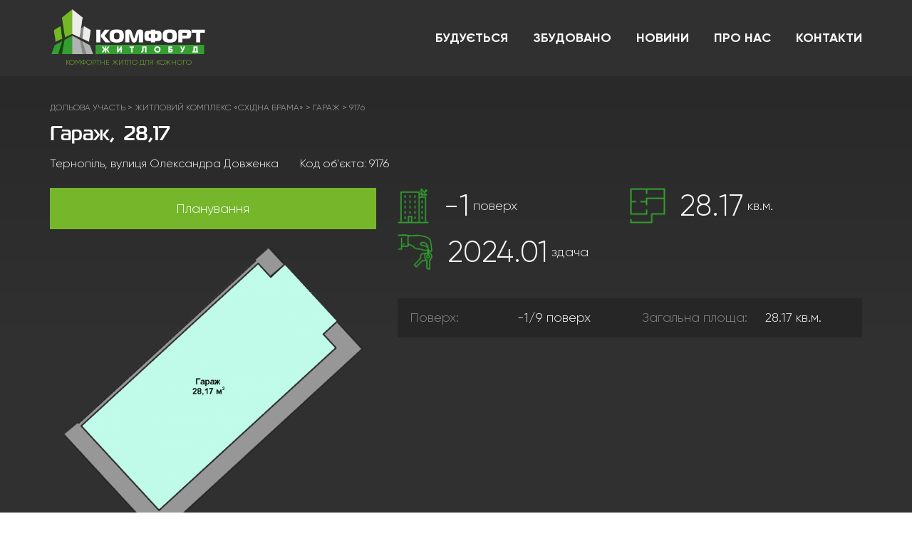

--- FILE ---
content_type: text/html; charset=UTF-8
request_url: https://komfort-zhytlobud.com/realty_share/garazh-28-17/
body_size: 8763
content:
<!DOCTYPE html>
<!--[if lt IE 7 ]><html class="ie ie6" lang="uk"> <![endif]-->
<!--[if IE 7 ]><html class="ie ie7" lang="uk"> <![endif]-->
<!--[if IE 8 ]><html class="ie ie8" lang="uk"> <![endif]-->
<!--[if (gte IE 9)|!(IE)]><!--><html lang="uk"> <!--<![endif]-->
<head>
	<meta charset="UTF-8">
	<meta http-equiv="X-UA-Compatible" content="IE=edge">
	<meta name="viewport" content="width=device-width, initial-scale=1">

<link rel="shortcut icon" href="https://komfort-zhytlobud.com/wp-content/uploads/2018/12/favicon.png" />
<title>Гараж, 28,17 &#8211; Комфорт Житлобуд</title>
<meta name='robots' content='max-image-preview:large' />
<!-- Google Tag Manager -->
<script>(function(w,d,s,l,i){w[l]=w[l]||[];w[l].push({'gtm.start':
new Date().getTime(),event:'gtm.js'});var f=d.getElementsByTagName(s)[0],
j=d.createElement(s),dl=l!='dataLayer'?'&l='+l:'';j.async=true;j.src=
'https://www.googletagmanager.com/gtm.js?id='+i+dl;f.parentNode.insertBefore(j,f);
})(window,document,'script','dataLayer','GTM-WNVHRB2');</script>
<!-- End Google Tag Manager --><link rel='dns-prefetch' href='//ajax.googleapis.com' />
<link rel='dns-prefetch' href='//cdn.jsdelivr.net' />
<link rel='dns-prefetch' href='//www.google.com' />
<link rel='dns-prefetch' href='//s.w.org' />
<link rel="alternate" type="application/rss+xml" title="Комфорт Житлобуд &raquo; стрічка" href="https://komfort-zhytlobud.com/feed/" />
<link rel="alternate" type="application/rss+xml" title="Комфорт Житлобуд &raquo; Канал коментарів" href="https://komfort-zhytlobud.com/comments/feed/" />
		<script type="text/javascript">
			window._wpemojiSettings = {"baseUrl":"https:\/\/s.w.org\/images\/core\/emoji\/13.0.1\/72x72\/","ext":".png","svgUrl":"https:\/\/s.w.org\/images\/core\/emoji\/13.0.1\/svg\/","svgExt":".svg","source":{"concatemoji":"https:\/\/komfort-zhytlobud.com\/wp-includes\/js\/wp-emoji-release.min.js?ver=5.7.2"}};
			!function(e,a,t){var n,r,o,i=a.createElement("canvas"),p=i.getContext&&i.getContext("2d");function s(e,t){var a=String.fromCharCode;p.clearRect(0,0,i.width,i.height),p.fillText(a.apply(this,e),0,0);e=i.toDataURL();return p.clearRect(0,0,i.width,i.height),p.fillText(a.apply(this,t),0,0),e===i.toDataURL()}function c(e){var t=a.createElement("script");t.src=e,t.defer=t.type="text/javascript",a.getElementsByTagName("head")[0].appendChild(t)}for(o=Array("flag","emoji"),t.supports={everything:!0,everythingExceptFlag:!0},r=0;r<o.length;r++)t.supports[o[r]]=function(e){if(!p||!p.fillText)return!1;switch(p.textBaseline="top",p.font="600 32px Arial",e){case"flag":return s([127987,65039,8205,9895,65039],[127987,65039,8203,9895,65039])?!1:!s([55356,56826,55356,56819],[55356,56826,8203,55356,56819])&&!s([55356,57332,56128,56423,56128,56418,56128,56421,56128,56430,56128,56423,56128,56447],[55356,57332,8203,56128,56423,8203,56128,56418,8203,56128,56421,8203,56128,56430,8203,56128,56423,8203,56128,56447]);case"emoji":return!s([55357,56424,8205,55356,57212],[55357,56424,8203,55356,57212])}return!1}(o[r]),t.supports.everything=t.supports.everything&&t.supports[o[r]],"flag"!==o[r]&&(t.supports.everythingExceptFlag=t.supports.everythingExceptFlag&&t.supports[o[r]]);t.supports.everythingExceptFlag=t.supports.everythingExceptFlag&&!t.supports.flag,t.DOMReady=!1,t.readyCallback=function(){t.DOMReady=!0},t.supports.everything||(n=function(){t.readyCallback()},a.addEventListener?(a.addEventListener("DOMContentLoaded",n,!1),e.addEventListener("load",n,!1)):(e.attachEvent("onload",n),a.attachEvent("onreadystatechange",function(){"complete"===a.readyState&&t.readyCallback()})),(n=t.source||{}).concatemoji?c(n.concatemoji):n.wpemoji&&n.twemoji&&(c(n.twemoji),c(n.wpemoji)))}(window,document,window._wpemojiSettings);
		</script>
		<style type="text/css">
img.wp-smiley,
img.emoji {
	display: inline !important;
	border: none !important;
	box-shadow: none !important;
	height: 1em !important;
	width: 1em !important;
	margin: 0 .07em !important;
	vertical-align: -0.1em !important;
	background: none !important;
	padding: 0 !important;
}
</style>
	<link rel='stylesheet' id='theme-style-css'  href='https://komfort-zhytlobud.com/wp-content/themes/theme/style.css?ver=1.4.6.8' type='text/css' media='all' />
<link rel='stylesheet' id='theme-child-css'  href='https://komfort-zhytlobud.com/wp-content/themes/theme-child/style.css?ver=1.1.5' type='text/css' media='all' />
<link rel='stylesheet' id='theme-child-custom-style-css'  href='https://komfort-zhytlobud.com/wp-content/uploads/customizer-css/theme-child-custom-style.css?ver=2296' type='text/css' media='all' />
<script type='text/javascript' src='https://ajax.googleapis.com/ajax/libs/jquery/1.12.4/jquery.min.js' id='jquery-js'></script>
<script type='text/javascript' defer src='https://www.google.com/recaptcha/api.js?hl=uk&#038;ver=5.7.2' id='tml-recaptcha-api-js'></script>
<script type='text/javascript' defer src='https://komfort-zhytlobud.com/wp-content/plugins/theme-my-login/modules/themed-profiles/themed-profiles.js?ver=5.7.2' id='tml-themed-profiles-js'></script>
<link rel="https://api.w.org/" href="https://komfort-zhytlobud.com/wp-json/" /><link rel="EditURI" type="application/rsd+xml" title="RSD" href="https://komfort-zhytlobud.com/xmlrpc.php?rsd" />
<link rel="wlwmanifest" type="application/wlwmanifest+xml" href="https://komfort-zhytlobud.com/wp-includes/wlwmanifest.xml" /> 
<meta name="generator" content="WordPress 5.7.2" />
<link rel="canonical" href="https://komfort-zhytlobud.com/realty_share/garazh-28-17/" />
<link rel='shortlink' href='https://komfort-zhytlobud.com/?p=9176' />
<link rel="alternate" type="application/json+oembed" href="https://komfort-zhytlobud.com/wp-json/oembed/1.0/embed?url=https%3A%2F%2Fkomfort-zhytlobud.com%2Frealty_share%2Fgarazh-28-17%2F" />
<link rel="alternate" type="text/xml+oembed" href="https://komfort-zhytlobud.com/wp-json/oembed/1.0/embed?url=https%3A%2F%2Fkomfort-zhytlobud.com%2Frealty_share%2Fgarazh-28-17%2F&#038;format=xml" />
<style type="text/css">.recentcomments a{display:inline !important;padding:0 !important;margin:0 !important;}</style><!-- Global site tag (gtag.js) - Google Analytics -->
<script async src="https://www.googletagmanager.com/gtag/js?id=UA-130518487-2"></script>
<script>
  window.dataLayer = window.dataLayer || [];
  function gtag(){dataLayer.push(arguments);}
  gtag('js', new Date());

  gtag('config', 'UA-130518487-2');
</script>
<!-- Facebook Pixel Code -->
<script>
  !function(f,b,e,v,n,t,s)
  {if(f.fbq)return;n=f.fbq=function(){n.callMethod?
  n.callMethod.apply(n,arguments):n.queue.push(arguments)};
  if(!f._fbq)f._fbq=n;n.push=n;n.loaded=!0;n.version='2.0';
  n.queue=[];t=b.createElement(e);t.async=!0;
  t.src=v;s=b.getElementsByTagName(e)[0];
  s.parentNode.insertBefore(t,s)}(window, document,'script',
  'https://connect.facebook.net/en_US/fbevents.js');
  fbq('init', '1274826135999457');
  fbq('track', 'PageView');
</script>
<noscript><img height="1" width="1" style="display:none"
  src="https://www.facebook.com/tr?id=1274826135999457&ev=PageView&noscript=1"
/></noscript>
<!-- End Facebook Pixel Code -->
<!-- BEGIN ExactMetrics v5.3.10 Universal Analytics - https://exactmetrics.com/ -->
<script>
(function(i,s,o,g,r,a,m){i['GoogleAnalyticsObject']=r;i[r]=i[r]||function(){
	(i[r].q=i[r].q||[]).push(arguments)},i[r].l=1*new Date();a=s.createElement(o),
	m=s.getElementsByTagName(o)[0];a.async=1;a.src=g;m.parentNode.insertBefore(a,m)
})(window,document,'script','https://www.google-analytics.com/analytics.js','ga');
  ga('create', 'UA-130518487-2', 'auto');
  ga('send', 'pageview');
</script>
<!-- END ExactMetrics Universal Analytics -->
<link id="font-roboto-css" href="https://fonts.googleapis.com/css?family=Roboto:100,100i,300,300i,400,400i,500,500i,700,700i,900,900i&amp;subset=cyrillic" rel="stylesheet" type='text/css' media='all'></head>	
<body class="realty_share-template-default single single-realty_share postid-9176 role-">
<!-- Google Tag Manager (noscript) -->
<noscript><iframe src="https://www.googletagmanager.com/ns.html?id=GTM-WNVHRB2"
height="0" width="0" style="display:none;visibility:hidden"></iframe></noscript>
<!-- End Google Tag Manager (noscript) --><!-- Load Facebook SDK for JavaScript -->
<div id="fb-root"></div>
<script>
  window.fbAsyncInit = function() {
    FB.init({
      xfbml            : true,
      version          : 'v4.0'
    });
  };

  (function(d, s, id) {
  var js, fjs = d.getElementsByTagName(s)[0];
  if (d.getElementById(id)) return;
  js = d.createElement(s); js.id = id;
  js.src = 'https://connect.facebook.net/ru_RU/sdk/xfbml.customerchat.js';
  fjs.parentNode.insertBefore(js, fjs);
}(document, 'script', 'facebook-jssdk'));</script>

<!-- Your customer chat code -->
<div class="fb-customerchat"
  attribution=setup_tool
  page_id="528494584292552"
  theme_color="#74b12e"
  logged_in_greeting="Доброго дня! На скільки кімнат Ви шукаєте квартиру?"
  logged_out_greeting="Доброго дня! На скільки кімнат Ви шукаєте квартиру?">
</div><div class="mobile-menu">
	<div class="mobile-menu-wrapper mobile-menu-slide">
		<div class="mobile-menu-container">
					<div class="menu-wrapper nav-mobile-wrapper">
				
			<nav class="nav-main"><ul id="menu-golovne-menyu-1" class="menu link-decoration"><li class="menu-item menu-item-type-post_type menu-item-object-page menu-item-6515 items-has-images-left_media"><a href="https://komfort-zhytlobud.com/current-projects/" link-item-id="6515"><span>Будується</span></a></li>
<li class="menu-item menu-item-type-post_type menu-item-object-page menu-item-6483 items-has-images-left_media"><a href="https://komfort-zhytlobud.com/realty_done/" link-item-id="6483"><span>Збудовано</span></a></li>
<li class="menu-item menu-item-type-post_type menu-item-object-page menu-item-6481 items-has-images-left_media"><a href="https://komfort-zhytlobud.com/blog/" link-item-id="6481"><span>Новини</span></a></li>
<li class="menu-item menu-item-type-post_type menu-item-object-page menu-item-6485 items-has-images-left_media"><a href="https://komfort-zhytlobud.com/about/" link-item-id="6485"><span>Про нас</span></a></li>
<li class="menu-item menu-item-type-post_type menu-item-object-page menu-item-6484 items-has-images-left_media"><a href="https://komfort-zhytlobud.com/contact/" link-item-id="6484"><span>Контакти</span></a></li>
</ul></nav>																		
																														
									</div>
				</div>
	</div>
	<div class="mobile-menu-overlay"></div>
</div>
<div id="main-wrapper" class="wrapper style-skin-1">
	<div class="header-sticky-spacer absolute"></div>			<header class="site-header main-header menu-type-standard-menu sticky style-skin-1">
								<div class="main-section">
			<div class="container">

			<div class="site-header-wrapper">
				
								
				<div class="logo-column">
										<a href="https://komfort-zhytlobud.com" class="header-logo logo-image logo">
						<img width="700" height="202" src="https://komfort-zhytlobud.com/wp-content/uploads/2018/12/logo4.png" class="logo-img" alt="Комфорт Житлобуд – Забудовник" title="Комфорт Житлобуд">						<div class="logo-caption hide-on-sticky-header">КОМФОРТНЕ ЖИТЛО ДЛЯ КОЖНОГО</div>					</a>
									</div><!-- .logo-column -->
				
								<div class="menu-column">
				
										<div class="menu-wrapper nav-main-wrapper is-menu-bar">
						<nav id="nav-main" class="nav-main hide-on-mobile"><ul id="menu-golovne-menyu-1" class="menu link-decoration"><li class="menu-item menu-item-type-post_type menu-item-object-page menu-item-6515 items-has-images-left_media"><a href="https://komfort-zhytlobud.com/current-projects/" link-item-id="6515"><span>Будується</span></a></li>
<li class="menu-item menu-item-type-post_type menu-item-object-page menu-item-6483 items-has-images-left_media"><a href="https://komfort-zhytlobud.com/realty_done/" link-item-id="6483"><span>Збудовано</span></a></li>
<li class="menu-item menu-item-type-post_type menu-item-object-page menu-item-6481 items-has-images-left_media"><a href="https://komfort-zhytlobud.com/blog/" link-item-id="6481"><span>Новини</span></a></li>
<li class="menu-item menu-item-type-post_type menu-item-object-page menu-item-6485 items-has-images-left_media"><a href="https://komfort-zhytlobud.com/about/" link-item-id="6485"><span>Про нас</span></a></li>
<li class="menu-item menu-item-type-post_type menu-item-object-page menu-item-6484 items-has-images-left_media"><a href="https://komfort-zhytlobud.com/contact/" link-item-id="6484"><span>Контакти</span></a></li>
</ul></nav><!-- .main-navigation -->
						
																		
																								<div class="menu-bar hide-on-screen"><span class="ham"></span></div>
																		
												
					</div>
						
				</div><!-- .menu-column -->
								
								
			</div><!-- .site-header-wrapper -->
			
			</div>
			</div>
						
				</header><!-- .site-header -->
<content class="page-content single-content single-realty_share-content type-1">
<div class="heading-section">
		<div class="breadcrumbs link-decoration">
		<div class="container">
<a href="https://komfort-zhytlobud.com/realty_share">Дольова участь</a>
<span class="list-categories"><span class="breadcrumbs-arrow"> &gt; </span>
	<a href="https://komfort-zhytlobud.com/realty_share_category/zhytlovyj-kompleks-zoloti-vorota/" title="ЖК «СХІДНА БРАМА» – зданий в експлуатацію житловий комплекс комфорт-класу на вулиці Довженка, у східній частині Тернополя. У цьому ЖК передбачається будівництво дев&#039;ятиповерхового будинку з додатковим утепленням
та поквартирним індивідуальним опаленням. На цокольному поверсі розміщуваються гаражі та комерційні приміщення. Продумане планування одно- та двокімнатних квартир гарантує його жителям комфортне та якісне проживанням. Закрита впорядкована прибудинкова територія є прекрасним місцем розташування дитячого майданчика, паркування автомобілів та зони відпочинку. Вдале розташування об&#039;єкта дозволяє його жителям легко та швидко дістатися в будь-яку частину міста. У районі розміщення ЖК розвинена значна інфраструктура - поруч школа, дитячий садок, церква, тролейбусна та автобусна зупинки.
У будівництві ЖК «СХІДНА БРАМА» поєднано якісні технології будівництва, продумане планування квартир
та зручне розташування, що дає мешканцям ЖК можливість завжди зберігати хороший настрій
і сповна насолодитися комфортним та приємним проживанням.">ЖИТЛОВИЙ КОМПЛЕКС «СХІДНА БРАМА»</a><span class="breadcrumbs-arrow"> > </span>
</span>
<span class="list-categories"><span class="breadcrumbs-arrow"> &gt; </span>
	<a href="https://komfort-zhytlobud.com/realty_share_type/share-garage/">Гараж</a><span class="breadcrumbs-arrow"> > </span>
</span>
<script>
	var string = document.referrer;
	if (string.indexOf('?') > -1){
    document.write('<span class="breadcrumbs-arrow"> &gt; </span><a href="' + string + '">Результати пошуку</a>');
	}
</script>
<span class="breadcrumbs-arrow"> &gt; </span>9176		</div>
	</div>
	<div class="title-section">
		<div class="container">
		<div class="row">
		<div class="title-section-container">
						<div class="title-column">
				<h1 class="wp-page-title container text-left">Гараж, 28,17</h1>									<div class="sub-title">
					<span class="address">Тернопіль, вулиця Олександра Довженка</span>					<span class="sku">Код об'єкта: 9176</span>					</div>
							</div>
									
		</div>
		</div>
		</div>
	</div>
</div><!-- heading-section end -->
<div class="gallery-and-content-section">
	<div class="container">
		<div class="row">
			<div class="col-sm-5 gallery-column single-realty-gallery">
<script type="text/javascript">
jQuery(document).ready(function($) {

/* Lightslider */
var slider = $(".single-realty_share-lightslider").lightSlider({
item:1,
enableDrag:false,
slideMargin:0,
responsive : [
            {
                breakpoint:768,
                settings: {
                    item:1,
                    slideMove:1,
                  }
            }
         ]
});
//Go to Panoramas
$('.single-realty_share-lightslider').each(function() {
	
	var TourItems = $('.single-realty_share-lightslider .slide.tour').length;
	var VideoItems = $('.single-realty_share-lightslider .slide.video').length;
	var PanoramaItems = $('.single-realty_share-lightslider .slide.panorama').length;
	var PhotoItems = $('.single-realty_share-lightslider .slide.photo').length;
	
		$('.go-tour').click(function(){
			slider.goToSlide(0);    
		});
		$('.go-video').click(function(){
			slider.goToSlide(TourItems);    
		});
		$('.go-panorama').click(function(){
			slider.goToSlide(TourItems+VideoItems);    
		});
		$('.go-photo').click(function(){
			slider.goToSlide(TourItems+VideoItems+PanoramaItems);    
		});
});
// lightGallery
$('.photo-lightgallery').lightGallery({
    selector: '.lightbox-image',
	thumbnail:true,
	download:false,
	share:false,
	addClass: 'lg-skin-kalium-default',

});
$('.tour-lightgallery').lightGallery({
    selector: '.lightbox-tour',
	thumbnail:false,
	download:false,
	share:false,
	addClass: 'lg-skin-kalium-default tour',

});
$('.video-lightgallery').lightGallery({
    selector: '.lightbox-video',
	thumbnail:false,
	download:false,
	share:false,
	addClass: 'lg-skin-kalium-default',

});

});
</script><ul class="gallery-buttons none-list">




	<li class="photo gallery-button go-photo go-to">
		<span>Планування</span>
	</li>
</ul><!-- gallery-buttons end -->
	
<div class="slider-section no-bullets photo-lightgallery">
	<ul class="slider none-list clearfix equal-items video-lightgallery single-realty_share-lightslider">





    <li class="slide item photo photo-lightgallery">
		<div class="image-placeholder quadratic png"><img width="1200" height="1200" data-src="https://komfort-zhytlobud.com/wp-content/uploads/2019/08/Garazh_1_1-1200x1200.png" data-srcset="https://komfort-zhytlobud.com/wp-content/uploads/2019/08/Garazh_1_1-1200x1200.png 1200w, https://komfort-zhytlobud.com/wp-content/uploads/2019/08/Garazh_1_1-200x200.png 200w, https://komfort-zhytlobud.com/wp-content/uploads/2019/08/Garazh_1_1-500x500.png 500w, https://komfort-zhytlobud.com/wp-content/uploads/2019/08/Garazh_1_1-768x769.png 768w, https://komfort-zhytlobud.com/wp-content/uploads/2019/08/Garazh_1_1-150x150.png 150w, https://komfort-zhytlobud.com/wp-content/uploads/2019/08/Garazh_1_1-100x100.png 100w, https://komfort-zhytlobud.com/wp-content/uploads/2019/08/Garazh_1_1.png 1241w" sizes="(max-width: 1200px) 100vw, 1200px" title="" alt="План об'єкта Гараж, 28,17" class="img-quadratic lazyload"></div>		<a href="https://komfort-zhytlobud.com/wp-content/uploads/2019/08/Garazh_1_1.png" class="box-link lightbox-image" data-srcset="https://komfort-zhytlobud.com/wp-content/uploads/2019/08/Garazh_1_1.png 1241w, https://komfort-zhytlobud.com/wp-content/uploads/2019/08/Garazh_1_1-200x200.png 200w, https://komfort-zhytlobud.com/wp-content/uploads/2019/08/Garazh_1_1-500x500.png 500w, https://komfort-zhytlobud.com/wp-content/uploads/2019/08/Garazh_1_1-768x769.png 768w, https://komfort-zhytlobud.com/wp-content/uploads/2019/08/Garazh_1_1-1200x1200.png 1200w, https://komfort-zhytlobud.com/wp-content/uploads/2019/08/Garazh_1_1-150x150.png 150w, https://komfort-zhytlobud.com/wp-content/uploads/2019/08/Garazh_1_1-100x100.png 100w" data-sizes="(max-width: 1241px) 100vw, 1241px" data-sub-html="Тернопіль, вулиця Олександра Довженка. Код: 9176">
			<div class="thumb" style="display:none;"><img src="https://komfort-zhytlobud.com/wp-content/uploads/2019/08/Garazh_1_1-100x100.png" width="0px" height="0px" alt="Мініатюра об'єкта Гараж, 28,17"/></div>
						<i class="icon-basic-magnifier-plus"></i>
		</a>
	</li>
	</ul><!-- slider end -->
</div>
<script type="text/javascript">
// Set active item in Gallery-buttons
jQuery(document).ready(function($) {
$('.gallery-buttons .go-tour').click( function () {
		$('.gallery-buttons .go-to').removeClass("active");
		$(this).addClass("active");
});
$('.gallery-buttons .go-video').click( function () {
		$('.gallery-buttons .go-to').removeClass("active");
		$(this).addClass("active");
});
$('.gallery-buttons .go-panorama').click( function () {
		$('.gallery-buttons .go-to').removeClass("active");
		$(this).addClass("active");
});
$('.gallery-buttons .go-photo').click( function () {
		$('.gallery-buttons .go-to').removeClass("active");
		$(this).addClass("active");
});

$('.single-realty-gallery .lSPrev').click( function () {
	if($('.single-realty-gallery .slider .slide.tour.active').length > 0) {
		$('.gallery-buttons .go-to').removeClass("active");
		$('.gallery-buttons .go-tour').addClass("active");
	}
	if($('.single-realty-gallery .slider .slide.video.active').length > 0) {
		$('.gallery-buttons .go-to').removeClass("active");
		$('.gallery-buttons .go-video').addClass("active");
	}
	if($('.single-realty-gallery .slider .slide.panorama.active').length > 0) {
		$('.gallery-buttons .go-to').removeClass("active");
		$('.gallery-buttons .go-panorama').addClass("active");
	}
	if($('.single-realty-gallery .slider .slide.photo.active').length > 0) {
		$('.gallery-buttons .go-to').removeClass("active");
		$('.gallery-buttons .go-photo').addClass("active");
	}

});

$('.single-realty-gallery .lSNext').click( function () {
	if($('.single-realty-gallery .slider .slide.tour.active').length > 0) {
		$('.gallery-buttons .go-to').removeClass("active");
		$('.gallery-buttons .go-tour').addClass("active");
	}
	if($('.single-realty-gallery .slider .slide.video.active').length > 0) {
		$('.gallery-buttons .go-to').removeClass("active");
		$('.gallery-buttons .go-video').addClass("active");
	}
	if($('.single-realty-gallery .slider .slide.panorama.active').length > 0) {
		$('.gallery-buttons .go-to').removeClass("active");
		$('.gallery-buttons .go-panorama').addClass("active");
	}
	if($('.single-realty-gallery .slider .slide.photo.active').length > 0) {
		$('.gallery-buttons .go-to').removeClass("active");
		$('.gallery-buttons .go-photo').addClass("active");
	}

});
});
</script>			</div>
			<div class="col-sm-7 content-column">
<ul class="realty-details none-list clearfix">
		<li class="floor col-sm-6"><div class="icon"><div class="image-placeholder png"><img data-src="/images/icon/icon-apartment2.png" width="auto" height="100%" class="lazyload" alt="Значок поверх" /></div></div><span>-1</span> поверх</li>		<li class="square col-sm-6"><div class="icon"><div class="image-placeholder png"><img data-src="/images/icon/icon-plan2.png" width="auto" height="100%" class="lazyload" alt="Значок площа" /></div></div><span>28.17</span> кв.м.</li>	<li class="construction-end col-sm-6"><div class="icon"><div class="image-placeholder png"><img data-src="/images/icon/icon-key2.png" width="auto" height="100%" class="lazyload" alt="Значок дата здачі" /></div></div><span>2024.01</span> здача</li></ul>
	
<ul class="realty-info none-list clearfix">
		<li class="floor"><label>Поверх:</label> <span>-1/9</span> поверх</li>		<li class="square"><label>Загальна площа:</label> <span>28.17</span> кв.м.</li>			</ul>

					</div>
		</div>
	</div>
</div><!-- gallery-and-content-section end -->

<div class="content-section">
	<div class="container">
		<div class="row">
			<div class="content-column col-sm-8 clearfix">
<div class="floor-planes">
	<h3>План поверху</h3>
	<ul class="floors none-list">


	</ul>
</div>

			</div>
		</div>
	
	</div>
</div><!-- content-section section end -->


<!-- bottom section -->


</content><!-- .content-area -->

	<footer id="footer" class="site-footer main-footer sticky style-skin-2">
			<section  class="footer-widgets content-section none-vertical-container none-background">
		
								<div class="section-inner">		
								<div class="section-container container">
											<div class="row section-row vertical-align-middle">
										<div class="col-sm-5 column">
							<div class="column-inner">
						<div class="text-holder link-decoration">
	<p>«КОМФОРТ ЖИТЛОБУД» &#8211; втілює у реальність мрії кожного.</p>
</div>
							</div>
						</div>
												<div class="col-sm-2 column">
							<div class="column-inner">
						<a href="https://komfort-zhytlobud.com" class="footer-logo logo-image img-link" >
	<img width="500" height="408" src="https://komfort-zhytlobud.com/wp-content/uploads/2019/02/logo_footer-500x408.png" class="logo-img" alt="Комфорт Житлобуд – Забудовник" title="Комфорт Житлобуд">	</a>
							</div>
						</div>
												<div class="col-sm-3 column">
							<div class="column-inner">
						<div class="text-holder link-decoration">
	<p><span class="address-format">м. Тернопіль, вул. Чумацька, буд. 27, офіс 13<br />
</span><span class="phone-format">068 223 66 77, 068 623 23 65</span></p>
</div>
							</div>
						</div>
												<div class="col-sm-2 column">
							<div class="column-inner">
						<div class="text-holder link-decoration">
	<p style="text-align: right;"><span class="social-networks rounded"><span class="social-item"><a href="https://www.facebook.com/komfortzhytlobud/" target="_blank" class="facebook link-decoration-none" title="Facebook"><i class="fa fa-facebook" aria-hidden="true"></i><span class="name">Facebook</span></a></span><span class="social-item"><a href="https://www.instagram.com/komfort_zhytlobud/" target="_blank" class="instagram link-decoration-none" title="Instagram"><i class="fa fa-instagram" aria-hidden="true"></i><span class="name">Instagram</span></a></span><span class="social-item"><a href="mailto:komfortzhytlobud@gmail.com" target="_blank" class="email link-decoration-none" title="Email"><i class="fa fa-envelope-o" aria-hidden="true"></i><span class="name">Email</span></a></span></span></p>
</div>
							</div>
						</div>
										</div>
							
						</div> 			
						</div>
		</section>
					<section  class="footer-bottom footer-bottom-section content-section none-vertical-container none-background style-skin-3">
		
								<div class="section-inner">		
								<div class="section-container container">
											<div class="row section-row">
										<div class="col-sm-6 column">
							<div class="column-inner">
						<div class="text-holder link-decoration">
	<span class="site-title link-decoration">© <a href="https://komfort-zhytlobud.com">Комфорт Житлобуд</a>, 2025</span>
</div>
							</div>
						</div>
												<div class="col-sm-6 column">
							<div class="column-inner">
						<div class="text-holder link-decoration">
	<p style="text-align: right;">Created by <a href="http://ryslan.com/" target="_blank" rel="nofollow" class="site-developer link-decoration">Ryslan.com</a></p>
</div>
							</div>
						</div>
										</div>
							
						</div> 			
						</div>
		</section>
				</footer><!-- .site-footer -->
	<div class="footer-sticky-spacer"></div>

</div><!-- .Wrapper end -->

<a href="#top" class="go-to-top"><i class="icon-arrows-slim-down"></i></a>


<!-- Show sticky header on devices -->
<script type="text/javascript">
</script>
	<!-- Schema BreadcrumbList -->
<script type="application/ld+json">
{
"@context": "http://schema.org",
"@type": "BreadcrumbList",
"itemListElement":
[
{
"@type": "ListItem",
"position": 1,
"item":
	{
	"@id": "https://komfort-zhytlobud.com",
	"name": "komfort-zhytlobud.com"
	}
}
	,{
"@type": "ListItem",
"position": 2,
"item":
	{
	"@id": "https://komfort-zhytlobud.com/realty_share/garazh-28-17/",
	"name": "Гараж, 28,17"
	}
}
	]
}
    </script>
	<link rel='stylesheet' id='lightgallery-style-css'  href='https://cdnjs.cloudflare.com/ajax/libs/lightgallery/1.6.10/css/lightgallery.min.css' type='text/css' media='all' />
<link rel='stylesheet' id='lightslider-style-css'  href='https://cdnjs.cloudflare.com/ajax/libs/lightslider/1.1.6/css/lightslider.min.css' type='text/css' media='all' />
<script type='text/javascript' defer src='https://cdn.jsdelivr.net/npm/lazysizes@4.0.4/lazysizes.min.js' id='lazyload-js-js'></script>
<script type='text/javascript' defer src='https://komfort-zhytlobud.com/wp-content/themes/theme/assets/js/main.min.js?ver=1.2.9' id='main-js-js'></script>
<script type='text/javascript' defer src='https://cdnjs.cloudflare.com/ajax/libs/lightgallery/1.6.10/js/lightgallery.min.js' id='lightgallery-js-js'></script>
<script type='text/javascript' defer src='https://cdn.jsdelivr.net/npm/lightgallery@1.6.11/modules/lg-thumbnail.min.js' id='lg-thumbnail-js-js'></script>
<script type='text/javascript' defer src='https://cdn.jsdelivr.net/npm/lightgallery@1.6.11/modules/lg-fullscreen.min.js' id='lg-fullscreen-js-js'></script>
<script type='text/javascript' defer src='https://cdn.jsdelivr.net/npm/lightgallery@1.6.11/modules/lg-hash.min.js' id='lg-hash-js-js'></script>
<script type='text/javascript' defer src='https://cdn.jsdelivr.net/npm/lightgallery@1.6.11/modules/lg-autoplay.min.js' id='lg-autoplay-js-js'></script>
<script type='text/javascript' defer src='https://cdn.jsdelivr.net/npm/lightgallery@1.6.11/modules/lg-video.min.js' id='lg-video-js-js'></script>
<script type='text/javascript' defer src='https://cdn.jsdelivr.net/npm/lightgallery@1.6.11/modules/lg-zoom.min.js' id='lg-zoom-js-js'></script>
<script type='text/javascript' defer src='https://cdnjs.cloudflare.com/ajax/libs/lightslider/1.1.6/js/lightslider.min.js' id='lightslider-js-js'></script>
<script type="text/javascript">
jQuery(document).ready(function($) {
$("body.style-skin-1").addClass("lazyloaded");
$(".page-content").addClass("lazyloaded");
$(".main-footer").addClass("lazyloaded");
$(".intro-header").addClass("lazyloaded");

//$(".footer-bottom").prepend('<div class="decor-arrow"><span></span></div>');
	
if($('.intro').length > 0) {
	$("body").addClass("is-intro");
	var header_height = $(".site-header").outerHeight(true);
	$('.intro .image-placeholder').css({"padding-bottom": 'calc(100vh - '+header_height+'px + 30px)'});
	$('.intro').css({"height": 'calc(100vh - '+header_height+'px)'});
	var intro_height = $(".intro-section").outerHeight(true);
	//$("body").append('<style type="text/css">body.style-skin-1 .page-content:before {top:'+intro_height+'px;}</style>');
$(window).resize(function() {
	var header_height = $(".site-header").outerHeight(true);
	$('.intro .image-placeholder').css({"padding-bottom": 'calc(100vh - '+header_height+'px + 30px)'});
	$('.intro').css({"height": 'calc(100vh - '+header_height+'px)'});
	var intro_height = $(".intro-section").outerHeight(true);
	$("body").append('<style type="text/css">body.style-skin-1 .page-content:before {top:'+intro_height+'px;}</style>');
});
}
	
$('.test').css({"padding-top": $(".site-header").outerHeight()});

//map-column
$('.sticky-map.map-column').css({"padding-top": $(".site-header").outerHeight()});
$(window).resize(function() {
	$('.sticky-map.map-column').css({"padding-top": $(".site-header").outerHeight()});
});
// horizontal padding when map sticky
if($(window).width()>=768) {
	var map_width = $('.sticky-map').width();
	var padding_right = map_width+15;
	$('.realty-padding-right').css({"padding-right": padding_right, "width": "100%"});
}	
$(window).resize(function() {
if($(window).width()>=768) {
	var map_width = $('.sticky-map').width();
	var padding_right = map_width+15;
	$('.realty-padding-right').css({"padding-right": padding_right, "width": "100%"});
} else {
	$('.realty-padding-right').removeAttr("style")
}
});

/* Trigger marker click */

    $('.marker-link').each(function() {
        $(this).on('mouseover', function() {
			google.maps.event.trigger(gmarkers[$(this).data('markerid')], 'click');
        });
/*         $(this).on('mouseout', function() {
            //infowindow.open(null,null);
			google.maps.event.trigger(map, 'click');
			//infowindow.close();
        }); */
    });
	
/* Trigger marker click - END */


//Image Map
if($('.image-map').length > 0) {
	$('.image-map').maphilight();	
}
if($('map').length > 0) {
	$('map').imageMapResize();
}

setTimeout(function() {
//Image Map
if($('.image-map').length > 0) {
	$('.image-map').maphilight();	
}
if($('map').length > 0) {
	$('map').imageMapResize();
}
    }, 400);

$(window).resize(function() {
if($('.image-map').length > 0) {
	$('.image-map').maphilight();	
}
if($('map').length > 0) {
	$('map').imageMapResize();
}
});

/* $(window).scroll(function() {
if($('.single-realty_share .image-map').length > 0) {
	$('.single-realty_share .image-map').maphilight();
}
if($('.single-realty_share map').length > 0) {
	$('.single-realty_share map').imageMapResize();
}
}); */

});
</script>


</body>
</html>

--- FILE ---
content_type: text/css
request_url: https://komfort-zhytlobud.com/wp-content/uploads/customizer-css/theme-child-custom-style.css?ver=2296
body_size: 647
content:
/*Theme custom stylesVersion: 2296*/.header-logo.logo-image img{max-width:220px;}.footer-logo.logo-image img{max-width:120px;}.my-color-1{color:#75b62b;}	.my-color-2{color:#f7f7f7;}	.my-color-3{color:#303030;}	.my-background-color-1{background:#75b62b;}	.my-background-color-2{background:#303030;}	.style-skin-1,.style-skin-1 .content-section,.style-skin-1.content-section,[class*='style-skin-'] .style-skin-1 .content-section,[class*='style-skin-'] .style-skin-1.content-section,.site-footer.style-skin-1 .content-section,.site-footer .style-skin-1.content-section,.site-header.style-skin-1 .sub-menu,.site-header .style-skin-1 .sub-menu{background:#303030;}.style-skin-1,.style-skin-1 p,[class*='style-skin-'] .style-skin-1,[class*='style-skin-'] .style-skin-1 p{color:#f7f7f7;}.style-skin-1 a,.style-skin-1 .pseudo-link,[class*='style-skin-'] .style-skin-1 a,[class*='style-skin-'] .style-skin-1 .pseudo-link ,.style-skin-1 .items .item>*:hover .info a:not(.button){color:#75b62b;}.style-skin-1 nav a,.style-skin-1 .header-login a,[class*='skin'] .style-skin-1 nav a,[class*='skin'] .style-skin-1 .header-login a{color:inherit;}.style-skin-1 a.link-decoration:after,.style-skin-1 .link-decoration.menu a:not(.link-decoration-none):not([class*="acf"]):after,.style-skin-1 .link-decoration .menu a:not(.link-decoration-none):not([class*="acf"]):after,.style-skin-1 .link-decoration .sub-menu a:not(.link-decoration-none):not([class*="acf"]):after,.style-skin-1 .link-decoration .tml-user-links a:not(.link-decoration-none):not(.img-link):not([class*="acf"]):after,.style-skin-1 .link-decoration>a:not(.link-decoration-none):not(.img-link):not([class*="acf"]):after,.style-skin-1 .link-decoration>*>a:not(.link-decoration-none):not(.img-link):not([class*="acf"]):after,.style-skin-1 .link-decoration .menu-item.has-image a:not(.link-decoration-none):not([class*="acf"]) span:after,.style-skin-1 .widget ul li.cat-item a:after,.style-skin-1 .widget.widget_recent_entries ul li a:after,.style-skin-1 .widget.widget_archive ul li a:after,[class*='style-skin-'] .style-skin-1 a.link-decoration:after,[class*='style-skin-'] .style-skin-1 .link-decoration.menu a:not(.link-decoration-none):not([class*="acf"]):after,[class*='style-skin-'] .style-skin-1 .link-decoration .menu a:not(.link-decoration-none):not([class*="acf"]):after,[class*='style-skin-'] .style-skin-1 .link-decoration .sub-menu a:not(.link-decoration-none):not([class*="acf"]):after,[class*='style-skin-'] .style-skin-1 .link-decoration .tml-user-links a:not(.link-decoration-none):not(.img-link):not([class*="acf"]):after,[class*='style-skin-'] .style-skin-1 .link-decoration>a:not(.link-decoration-none):not(.img-link):not([class*="acf"]):after,[class*='style-skin-'] .style-skin-1 .link-decoration>*>a:not(.link-decoration-none):not(.img-link):not([class*="acf"]):after,[class*='style-skin-'] .style-skin-1 .link-decoration .menu-item.has-image a:not(.link-decoration-none):not([class*="acf"]) span:after,[class*='style-skin-'] .style-skin-1 .widget ul li.cat-item a:after,[class*='style-skin-'] .style-skin-1 .widget.widget_recent_entries ul li a:after,[class*='style-skin-'] .style-skin-1 .widget.widget_archive ul li a:after{background:#75b62b;}.style-skin-1 .image-placeholder,[class*='style-skin-'] .style-skin-1 .image-placeholder{background:#3e3e3b;}.style-skin-1 .menu-bar .ham,.style-skin-1 .menu-bar .ham:after,.style-skin-1 .menu-bar .ham:before,[class*='style-skin-'] .style-skin-1 .menu-bar .ham,[class*='style-skin-'] .style-skin-1 .menu-bar .ham:after,[class*='style-skin-'] .style-skin-1 .menu-bar .ham:before{background:#f7f7f7;}.style-skin-2,.style-skin-2 .content-section,.style-skin-2.content-section,[class*='style-skin-'] .style-skin-2 .content-section,[class*='style-skin-'] .style-skin-2.content-section,.site-footer.style-skin-2 .content-section,.site-footer .style-skin-2.content-section,.site-header.style-skin-2 .sub-menu,.site-header .style-skin-2 .sub-menu{background:#454545;}.style-skin-2,.style-skin-2 p,[class*='style-skin-'] .style-skin-2,[class*='style-skin-'] .style-skin-2 p,.style-skin-2 a,.style-skin-2 .pseudo-link,[class*='skin'] .style-skin-2 a,[class*='skin'] .style-skin-2 .pseudo-link,.style-skin-2 .items .item>*:hover .info a:not(.button){color:#c6c6c6;}.style-skin-2 nav a,.style-skin-2 .header-login a,[class*='skin'] .style-skin-2 nav a,[class*='skin'] .style-skin-2 .header-login a{color:inherit;}.style-skin-2 .menu-bar .ham,.style-skin-2 .menu-bar .ham:after,.style-skin-2 .menu-bar .ham:before,[class*='style-skin-'] .style-skin-2 .menu-bar .ham,[class*='style-skin-'] .style-skin-2 .menu-bar .ham:after,[class*='style-skin-'] .style-skin-2 .menu-bar .ham:before{background:#c6c6c6;}.style-skin-3,.style-skin-3 .content-section,.style-skin-3.content-section,[class*='style-skin-'] .style-skin-3 .content-section,[class*='style-skin-'] .style-skin-3.content-section,.site-footer.style-skin-3 .content-section,.site-footer .style-skin-3.content-section,.site-header.style-skin-3 .sub-menu,.site-header .style-skin-3 .sub-menu{background:#75b62b;}.style-skin-3,.style-skin-3 p,[class*='style-skin-'] .style-skin-3,[class*='style-skin-'] .style-skin-3 p,.style-skin-3 a,.style-skin-3 .pseudo-link,[class*='skin'] .style-skin-3 a,[class*='skin'] .style-skin-3 .pseudo-link,.style-skin-3 .items .item>*:hover .info a:not(.button){color:#474747;}.style-skin-3 nav a,.style-skin-3 .header-login a,[class*='skin'] .style-skin-3 nav a,[class*='skin'] .style-skin-3 .header-login a{color:inherit;}.style-skin-3 a.link-decoration:after,.style-skin-3 .link-decoration.menu a:not(.link-decoration-none):not([class*="acf"]):after,.style-skin-3 .link-decoration .menu a:not(.link-decoration-none):not([class*="acf"]):after,.style-skin-3 .link-decoration .sub-menu a:not(.link-decoration-none):not([class*="acf"]):after,.style-skin-3 .link-decoration .tml-user-links a:not(.link-decoration-none):not(.img-link):not([class*="acf"]):after,.style-skin-3 .link-decoration>a:not(.link-decoration-none):not(.img-link):not([class*="acf"]):after,.style-skin-3 .link-decoration>*>a:not(.link-decoration-none):not(.img-link):not([class*="acf"]):after,.style-skin-3 .link-decoration .menu-item.has-image a:not(.link-decoration-none):not([class*="acf"]) span:after,.style-skin-3 .widget ul li.cat-item a:after,.style-skin-3 .widget.widget_recent_entries ul li a:after,.style-skin-3 .widget.widget_archive ul li a:after,[class*='style-skin-'] .style-skin-3 a.link-decoration:after,[class*='style-skin-'] .style-skin-3 .link-decoration.menu a:not(.link-decoration-none):not([class*="acf"]):after,[class*='style-skin-'] .style-skin-3 .link-decoration .menu a:not(.link-decoration-none):not([class*="acf"]):after,[class*='style-skin-'] .style-skin-3 .link-decoration .sub-menu a:not(.link-decoration-none):not([class*="acf"]):after,[class*='style-skin-'] .style-skin-3 .link-decoration .tml-user-links a:not(.link-decoration-none):not(.img-link):not([class*="acf"]):after,[class*='style-skin-'] .style-skin-3 .link-decoration>a:not(.link-decoration-none):not(.img-link):not([class*="acf"]):after,[class*='style-skin-'] .style-skin-3 .link-decoration>*>a:not(.link-decoration-none):not(.img-link):not([class*="acf"]):after,[class*='style-skin-'] .style-skin-3 .link-decoration .menu-item.has-image a:not(.link-decoration-none):not([class*="acf"]) span:after,[class*='style-skin-'] .style-skin-3 .widget ul li.cat-item a:after,[class*='style-skin-'] .style-skin-3 .widget.widget_recent_entries ul li a:after,[class*='style-skin-'] .style-skin-3 .widget.widget_archive ul li a:after{background:#474747;}.style-skin-3 .menu-bar .ham,.style-skin-3 .menu-bar .ham:after,.style-skin-3 .menu-bar .ham:before,[class*='style-skin-'] .style-skin-3 .menu-bar .ham,[class*='style-skin-'] .style-skin-3 .menu-bar .ham:after,[class*='style-skin-'] .style-skin-3 .menu-bar .ham:before{background:#474747;}

--- FILE ---
content_type: text/plain
request_url: https://www.google-analytics.com/j/collect?v=1&_v=j102&a=320207121&t=pageview&_s=1&dl=https%3A%2F%2Fkomfort-zhytlobud.com%2Frealty_share%2Fgarazh-28-17%2F&ul=en-us%40posix&dt=%D0%93%D0%B0%D1%80%D0%B0%D0%B6%2C%2028%2C17%20%E2%80%93%20%D0%9A%D0%BE%D0%BC%D1%84%D0%BE%D1%80%D1%82%20%D0%96%D0%B8%D1%82%D0%BB%D0%BE%D0%B1%D1%83%D0%B4&sr=1280x720&vp=1280x720&_u=IEBAAEABAAAAACAAI~&jid=484004208&gjid=111904531&cid=726376119.1768459687&tid=UA-130518487-2&_gid=809190604.1768459687&_r=1&_slc=1&z=2101175803
body_size: -452
content:
2,cG-BBR65VWJ74